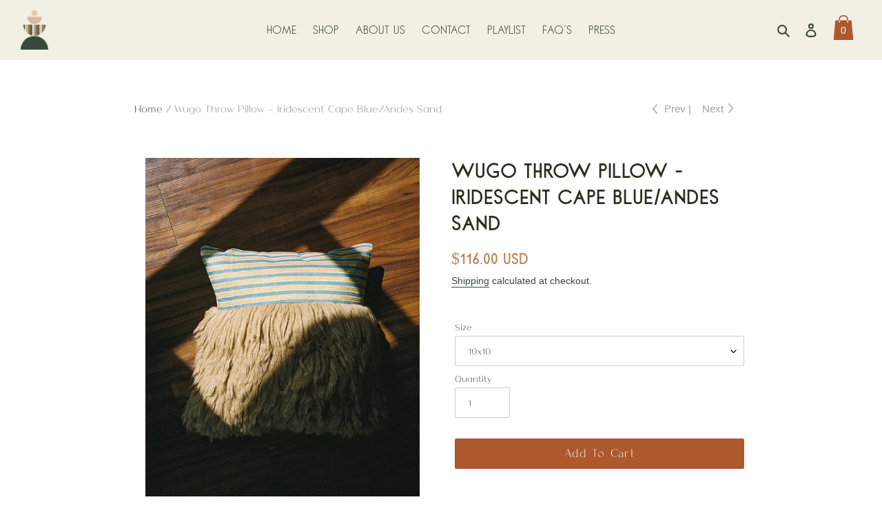

--- FILE ---
content_type: text/html; charset=utf-8
request_url: https://sapi.negate.io/script
body_size: -381
content:
9DfW1yWHs6jftqpUJtPFtN/XeSmerAsIF5gQ4B+t9xVCfUtsLV76wkZ4zv+1ydFPEv1lsKgmvuYO5lWd81sVOpQ=

--- FILE ---
content_type: text/css
request_url: https://ifsthetic.com/cdn/shop/t/26/assets/style.css?v=115909497559190242651767435854
body_size: 8490
content:
@import"https://fonts.googleapis.com/css2?family=Poppins:wght@300;400;500;600;700&family=Raleway:wght@300;400;500;600;700&display=swap";@font-face{font-family:Athena-Light;src:url(//ifsthetic.com/cdn/shop/files/Athena-Light.woff?v=9642293291285562813) format("woff"),url(//ifsthetic.com/cdn/shop/files/Athena-Light.woff2?v=13382581204673565253) format("woff2")}@font-face{font-family:Athena;src:url(//ifsthetic.com/cdn/shop/files/Athena-Regular.woff?v=3991096705844400901) format("woff"),url(//ifsthetic.com/cdn/shop/files/Athena-Regular.woff2?v=13459253010751553352) format("woff2")}@font-face{font-family:HV-Clio;src:url(//ifsthetic.com/cdn/shop/files/Harmonais-Visual-HV-Clio-_Regular.woff?v=9072702278491775606) format("woff"),url(//ifsthetic.com/cdn/shop/files/Harmonais_Visual-HV-Clio_Regular.woff2?v=15727845324564444108) format("woff2")}@font-face{font-family:Glacial Indifference;font-style:normal;font-display:fallback;src:url(/cdn/shop/files/GlacialIndifference-Regular.woff?v=1716048333) format("woff")}@font-face{font-family:Glacial Indifference;src:url(//ifsthetic.com/cdn/shop/files/GlacialIndifference-Regular.woff?v=18242173042475500947) format("woff"),url(//ifsthetic.com/cdn/shop/files/GlacialIndifference-Regular.woff2?4780) format("woff2")}@font-face{font-family:Sinclaire;font-style:normal;font-display:fallback;src:url(/cdn/shop/files/Sinclaire-Regular.woff?v=1719156244) format("woff")}@font-face{font-family:Sinclaire Bold;font-style:normal;font-display:fallback;src:url(/cdn/shop/files/Sinclaire-Bold.woff?v=1719156244) format("woff")}p{font-size:18px;line-height:22px;font-weight:400;font-family:Glacial Indifference!important}label{font-family:Glacial Indifference}.main-content{padding-top:0}.template-index{height:0}.template-index .main-content{padding-top:55px}.site-nav--has-dropdown:hover .site-nav__dropdown{display:block;margin-top:-5px;background-color:#ddb6a0;border:0;padding:0;text-align:center}.site-header{background-color:#f2efe5;padding:20px 150px!important}.site-header__logo-image img{max-width:40px!important}.site-header .site-nav a,.site-header .site-nav .site-nav__label{font-family:Sinclaire;font-size:18px;color:#364939}.site-header .site-nav a:hover .site-nav__label{color:#bd745e;border-bottom:none}.site-header .site-nav a{padding:5px 10px}.site-nav__link--active .site-nav__label{border-bottom:none}.index-section.hero-sec{padding-bottom:0}.site-header__mobile-nav{background:transparent!important}.site-header.border-bottom{border:none}.slideshow__text-content.slideshow__text-content--vertical-center{top:0%!important;transform:translateY(90%)!important}.site-nav__label{font-size:20px;color:#333e22}.slideshow__text-content-list .mega-title.slideshow__title{font-size:111px;font-weight:400;text-shadow:none;color:#364939;font-family:Athena}#shopify-section-feature-row{padding-top:0}#shopify-section-feature-row .page-width.feature-row{max-width:100%;padding:0}#shopify-section-feature-row .feature-row__item{position:relative;padding:0}#shopify-section-feature-row .feature-row__image-wrapper{max-width:100%;margin-bottom:0;max-height:470px;border-left:1px solid #fff}#shopify-section-feature-row .feature-row__image-wrapper img{max-height:100%;max-width:100%;opacity:.7}#shopify-section-feature-row .img-heading{font-size:45px;line-height:50px;font-weight:400;color:#fff;position:absolute;top:50%;left:0%;transform:translate(50%,-50%);font-family:Athena}#shopify-section-feature-row .feature-row{background-color:#364939;text-align:center;border:1px solid #fff}#shopify-section-feature-row .feature-row__text h2{font-size:45px;line-height:50px;font-weight:400;color:#fff;font-family:Athena}#shopify-section-feature-row .feature-row__text a{font-size:25px;line-height:30px;font-weight:400;font-style:italic;color:#f9f7f2;border-bottom:0;margin-bottom:5px;display:inline-block;font-family:HV-Clio}#shopify-section-feature-row .feature-row__text a.btn{letter-spacing:.1em;color:#ae582d;font-size:15px;line-height:20px;font-weight:400;font-style:normal;text-transform:capitalize;transition:all .2s ease,visibility 0s;border:1px solid #AE582D;background:#fdfcf9;padding:8px 20px;font-family:HV-Clio;display:inline-flex;align-items:center;justify-content:center}#shopify-section-feature-row .feature-row__text a.btn:hover{background:#ae582d;color:#fdfcf9}#shopify-section-feature-row .feature-row__text a.btn svg{width:12px;fill:#ae582d;margin-left:5px}#shopify-section-feature-row .feature-row__text a.btn:hover svg{fill:#fdfcf9}.page-width.price-slider{max-width:100%}.price-slider ul a img{aspect-ratio:420/420;object-fit:cover;object-position:center}.price-slider ul a .h4{margin-top:20px;font-family:Sinclaire Bold;font-size:20px}.price-slider .grid-view-item__image-wrapper{max-width:100%!important}.price-slider .grid-view-item__image-wrapper img{max-width:426px!important;max-height:426px!important}.product-card_price_details{position:absolute;top:0;z-index:1;background-color:#ae582d;color:#fdfcf9;padding:3px 10px;font-size:14px;line-height:25px;font-family:HV-Clio}.page-width.our-origins-sec{max-width:100%;padding:0}.our-origins-sec .feature-row{background-color:#ae582d;color:#fff;position:relative}#feature-row-2.our-origins-sec .feature-row__image-wrapper{margin:0;max-width:100%;position:absolute;width:50%;top:0;height:100%}#feature-row-2.our-origins-sec .feature-row__image-wrapper .feature-img-2{max-width:100%;max-height:100%;height:100%;object-fit:cover}.page-width#feature-row-2 .feature-row .feature-row__text{padding:0}.page-width#feature-row-2 .feature-row .origins-inner{max-width:460px;margin:Auto;padding:50px 0 30px}.page-width#feature-row-2 .feature-row h2.h3{font-size:45px;margin-bottom:35px;font-family:Athena}.page-width#feature-row-2 .feature-row .featured-row__subtext p{font-size:18px;line-height:32px;margin-bottom:35px;color:#f9f7f2;font-stretch:100%;font-weight:400;font-family:HV-Clio}.price-slider .slick-slider{padding-left:0}.price-slider .product-card__title{color:#28311b;font-size:16px;line-height:20px;font-family:HV-Clio}.price-slider .price-item{color:#607641;font-size:20px;line-height:20px;font-family:Sinclaire Bold;font-style:normal;font-weight:400}.slick-next:before,.slick-prev:before{background-image:url(//ifsthetic.com/cdn/shop/files/right-arrow.svg?v=73302039740732138);background-repeat:no-repeat;width:12px;height:24px;content:"";display:block}.slick-prev:before{transform:rotate(180deg)}#shopify-section-newsletter{background-image:url(//ifsthetic.com/cdn/shop/files/bg-img-bottom.png?v=17262599580519421028);background-repeat:no-repeat;background-size:cover;padding:25px 0 100px;text-align:center;position:relative;z-index:0;margin-top:50px}#shopify-section-newsletter:after{content:"";position:absolute;top:0;left:0;width:100%;height:100%;background-color:#000;opacity:40%}#shopify-section-newsletter .newsletter-section{max-width:1000px;margin:auto;position:relative;z-index:1}#shopify-section-newsletter .page-width{padding:0;max-width:980px}#shopify-section-newsletter .index-section--newsletter-background{background:none;padding:0}#shopify-section-newsletter .section-header{margin-bottom:0}#shopify-section-newsletter h2{font-size:30px;line-height:40px;color:#fff;font-family:Athena;text-transform:inherit;letter-spacing:0;margin-bottom:30px}#shopify-section-newsletter h2 p{font-size:29px;line-height:40px;color:#28311b;font-family:Athena-Light}#shopify-section-newsletter .section-form-container{background-color:#fff;padding:20px 0 60px}#shopify-section-newsletter .form-single-field{margin:0 auto;max-width:510px}#shopify-section-newsletter .form-single-field input{font-family:Athena-Light;font-style:italic;font-weight:600;padding:16px 20px;border:2px solid #000;margin-bottom:0;border-right:0}#shopify-section-newsletter .input-group .btn{padding:11px 15px;font-size:18px;line-height:32px;font-family:HV-Clio;color:#e6e6e2;background-color:#28311b;text-transform:capitalize;transition:all .3s ease-in-out;border:2px solid transparent}#shopify-section-newsletter .input-group .btn:hover{background-color:transparent;border:2px solid #000;color:#000}#shopify-section-newsletter .form-single-field .input-group--error input{border:2px solid #ff4040;border-right:0;background-color:#fea7a6}#shopify-section-newsletter .form-single-field input::placeholder{color:#000;opacity:1}#shopify-section-newsletter .form-single-field .input-error-message{display:none}.page-width.page-width-about{padding:0!important;max-width:100%!important}.page-width.page-width-about .feature-row{background-color:#f2efe5;position:relative}.page-width.page-width-about .feature-row__image-wrapper{margin:0;max-width:100%!important;position:absolute;width:50%;top:0;height:100%}.page-width.page-width-about .feature-row__image{max-width:100%!important;max-height:100%!important;object-fit:cover;height:100%}.page-width.page-width-about .feature-row__text{max-width:500px!important;margin:auto;padding:250px 20px!important}.page-width-about .feature-row__item h1{font-size:40px;line-height:54px;font-weight:400;text-shadow:none;color:#be7055;font-family:Athena}.page-width-about .feature-row__item p{font-size:20px;line-height:38px}.page-width-about .about-other-head-text{font-size:18px;line-height:32px;color:#28311b;font-weight:400;font-family:Athena-Light;font-style:italic;margin-bottom:65px}.page-width.page-width-about.about-our-pro-section .feature-row{background-color:#364939}.page-width-about.about-our-pro-section .feature-row .h3{color:#fdfcf9;font-size:56px;line-height:67px;font-weight:400;font-family:Athena;margin-bottom:30px;text-align:center}.page-width-about.about-our-pro-section .feature-row p{font-size:18px}.page-width-about.about-our-pro-section .feature-row p{color:#f9f7f2;text-align:center;font-family:Athena-Light;font-style:italic}.page-width.about-handmade-section .feature-row__text{max-width:226px;text-align:center}.page-width.about-handmade-section .feature-row__text .featured-row__subtext{margin-bottom:45px}.page-width.about-handmade-section .feature-row__text .featured-row__subtext:last-child{margin-bottom:0}.page-width.about-handmade-section .feature-row__text .h3{font-size:30px;line-height:40px;color:#be7055;font-weight:400;font-family:HV-Clio;margin-bottom:10px}.page-width.about-handmade-section .feature-row__text p{color:#be7055;font-size:16px;line-height:24px;font-family:Athena-Light;font-style:italic}.sec-brittney{padding:60px;background-color:#364939}.sec-brittney .page-width.page-width-about .feature-row__image-wrapper{width:33%;right:0}.about-brittney-section .feature-row .feature-row__item:last-child{flex:0 1 33%}.about-brittney-section .feature-row__item .h3{font-size:56px;line-height:60px;color:#28311b;font-family:Athena;margin-bottom:50px}.about-brittney-section .feature-row__item p{font-size:18px;line-height:32px}.page-width.about-brittney-section .feature-row__text{max-width:480px;padding:120px 0 140px}.template-page-contact .site-footer{background-color:#fff;margin-top:100px}.page-width.contact-page-section .feature-row{background-color:#f9f7f2;margin-bottom:100px}.contact-page-section .feature-row__text{text-align:center}.contact-page-section .feature-row__item h1{font-size:50px;line-height:60px;margin-bottom:0}.contact-page-section .featured-row__subtext{margin-bottom:0}.contact-page-section .feature-row__item p{font-style:italic}.page-width.contact-page-section .feature-row__text{padding:200px 0}.contact-form input,.contact-form textarea{font-size:15px;line-height:20px;padding:15px 5px;margin-bottom:10px}.contact-form label{font-size:15px;line-height:20px}.contact-form textarea,.contact-form input:focus{outline:none}.contact-form textarea{margin-bottom:15px}.contact-form .error{background-color:#ff40401a;border:1px solid #ff4040}.contact-form #ContactForm-btn{float:right;font-size:15px;line-height:21px;font-weight:700;color:#fdfcf9;padding:12px 40px;text-transform:capitalize;background-color:#28311b}.template-page-faqs .page-width.faq-section .feature-row__text{text-align:center}.template-page-faqs .site-footer{background-color:#fdfcf9}.page-width.faq-section .feature-row{background-color:#f9f7f2}.faq-section .feature-row__item h1{font-size:46px;line-height:50px;color:#364939;letter-spacing:5px}.faq-section .feature-row__item p{font-size:17px;line-height:24px;color:#000;max-width:320px;margin:auto;font-family:raleway}.faq-help-sec{position:relative;z-index:99;padding:60px 0;background-color:#fdfcf9}.faq-help-sec .container{max-width:800px;margin:auto}.faq-help-sec .row{margin-bottom:65px}.faq-help-sec .row h2{font-size:30px;line-height:36px;color:#28311b;font-family:Athena-Light;text-transform:capitalize;letter-spacing:0px}.faq-help-sec .row p{font-size:16px;line-height:30px;color:#28311b;font-family:Athena-Light;font-style:italic}.faq-help-sec .detail{display:flex;justify-content:space-between;margin-bottom:135px}.faq-help-sec .detail:last-child{margin-bottom:0}.faq-help-sec .detail h3{width:30%;font-size:20px;line-height:28px;font-family:Athena-Light;color:#28311b}.faq-help-sec .detail p{font-size:14px;line-height:22px;color:#28311b;font-family:raleway;width:65%}.faq-help-sec .detail p:empty{display:none}.press-hero-sec{padding:90px 0 120px;text-align:center;background-color:#fdfcf9}.press-hero-sec h6{font-size:20px;line-height:26px;color:#364939;font-family:Athena-Light;margin-bottom:5px}.press-hero-sec h1{font-size:56px;line-height:60px;color:#364939;font-family:Athena}.page-width.press-section .feature-row{background-color:#fdfcf9}.press-section .feature-row__item h1{font-size:38px;line-height:44px;font-weight:400;color:#28311b;font-style:italic;font-family:Athena-Light}.press-section .feature-row__item h2{font-size:19px;line-height:25px;color:#28311b;font-family:Athena-Light;font-style:italic;text-transform:capitalize;letter-spacing:.5px}.press-section .feature-row__item .btn{font-size:15px;line-height:20px;text-transform:capitalize;font-family:raleway;color:#ae582d;background-color:#fdfcf9;border:1px solid #AE582D;padding:10px 42px;transition:all .2s ease,visibility 0s}.press-section .feature-row__item .btn:hover{background-color:#ae582d;color:#fdfcf9}.press-section .feature-row__item .btn svg{fill:#ae582d;width:12px;margin-left:5px}.press-section .feature-row__item .btn:hover svg{fill:#fdfcf9}.page-width.press-section .feature-row__text{text-align:center}.playlist-page-sec{background-color:#fdfcf9;padding-bottom:110px}.playlist-page-sec .container{max-width:1000px;margin:auto}.playlist-page-sec .at-home{text-align:center;padding:40px 0 130px}.playlist-page-sec .at-home h1{font-size:50px;line-height:55px;color:#be7055;font-family:Athena;letter-spacing:5px;padding:30px 0}.playlist-page-sec .at-home p{font-size:20px;line-height:33px;color:#364939;font-family:Athena-Light;font-style:italic;margin:auto;max-width:650px}.playlist-page-sec .Playlist{display:grid;grid-template-columns:32% 50%;gap:60px}.playlist-page-sec .platforms{background-color:#be7055;text-align:center;padding:35px 0;border:1px solid #fdfcf9;border-radius:10px;box-shadow:8px 8px 0 2px #5f382b}.playlist-page-sec .platforms h3{font-size:25px;line-height:30px;color:#fefef8;font-family:Athena;margin-bottom:30px}.playlist-page-sec .platforms .type-music{background-color:#f9f7f2;max-width:65%;margin:0 auto 20px;padding:18px 23px;border-radius:10px}.playlist-page-sec .platforms .type-music a{display:flex;align-items:center;justify-content:space-between}.playlist-page-sec .platforms a span{font-size:16px;line-height:20px;color:#28311b;font-family:Poppins;font-weight:600}.playlist-page-sec .start-here{background-color:#be7055;text-align:center;padding:35px 0;border:1px solid #fdfcf9;border-radius:10px;box-shadow:8px 8px 0 2px #5f382b;margin-bottom:60px}.playlist-page-sec .start-here h2{font-size:40px;line-height:48px;color:#fefef8;font-family:athena;text-transform:capitalize;letter-spacing:0px;margin-bottom:20px}.playlist-page-sec .start-here p{font-size:14px;line-height:20px;color:#fefef8;margin:20px 0 0}.playlist-page-sec .start-here p:empty{display:none}.down-arrow{text-align:center;padding:65px 0 140px}.down-arrow a{background-color:#fdfcf9;border:1px solid #BE7055;height:45px;width:45px;display:inline-flex;justify-content:center;align-items:center}.down-arrow a svg{fill:#be7055;width:31px;height:31px;transition:all .5s ease-in-out}.down-arrow a:hover svg{transform:scale(.7)}.playlist-page-sec .playlist-detail h2{font-size:50px;line-height:55px;color:#be7055;font-family:Athena;padding:30px 0 100px;text-align:center;text-transform:capitalize;letter-spacing:0}.playlist-page-sec .playlist-box{display:grid;grid-template-columns:calc(33% - 47px) calc(33% - 47px) calc(33% - 47px);gap:75px}.playlist-page-sec .playlist-box .box-img{position:relative}.playlist-page-sec .playlist-box h6{font-size:20px;line-height:26px;color:#be7055;font-family:Athena-Light;font-style:italic;margin:10px 0 0}.playlist-page-sec .playlist-box .box-img img{width:100%}.playlist-page-sec .playlist-box .box-img a{position:absolute;top:50%;left:50%;transform:translate(-50%,-50%);font-size:16px;line-height:20px;color:#fff;font-family:Athena-Light;padding:12px;background-color:#364939;text-transform:uppercase;letter-spacing:1px;border-radius:30px;transition:all .3s ease-in-out;width:60%;text-align:center}.playlist-page-sec .playlist-box .box-img a:hover{background-color:#be7055}.get-inspired-sec{background-color:#be7055;padding:55px 0 90px}.get-inspired-sec .title p{font-size:25px;line-height:30px;color:#fefef8;font-family:HV-Clio}.pick-me-up-section{background-color:#ddb6a0;padding:55px 0 90px}.inspired-inner{display:grid;grid-template-columns:40% 40%;gap:30px}.inspired-inner .img-box{position:relative}.inspired-inner .img-box img{border-radius:100%;z-index:0}.inspired-inner .img-box img:last-child{position:absolute;left:0;opacity:0;transition:all .4s ease-in-out 0s,visibility 0s}.inspired-inner .img-box:hover img:last-child{opacity:1}.inspired-inner .play-iframe{position:absolute;top:50%;left:50%;transform:translate(-50%,-50%);z-index:1}.inspired-inner .play-iframe iframe{width:250px}.template-page-Playlist .title h2{font-size:50px;line-height:55px;color:#fff5f0;font-family:Athena;text-transform:capitalize;letter-spacing:0;padding-bottom:15px}.template-page-Playlist .container{max-width:920px;margin:auto}.template-page-Playlist .title{max-width:650px;text-align:right;margin-left:auto;margin-bottom:80px}.pick-me-up-section .title{margin-left:0;text-align:left;max-width:550px}.pick-me-up-section .title h2{font-size:55px;line-height:70px;text-transform:none;letter-spacing:.5px}.pick-me-up-section .inspired-inner{justify-content:flex-end}.playlist-feels-section{background-color:#fdfcf9;padding:55px 0 90px}.playlist-feels-section .title{max-width:550px}.playlist-feels-section .title h2{font-size:55px;line-height:60px;color:#be7055;text-transform:none}.came-from-sec{background-color:#364939;padding:125px 0 170px}.came-from-sec .row{display:grid;grid-template-columns:calc(50% - 15px) calc(50% - 15px);gap:30px}.came-from-sec .row h2{font-size:56px;line-height:72px;font-family:Athena;text-align:left}.came-from-sec .detail p{font-size:16px;line-height:29px;color:#fdfcf9;font-family:raleway}.came-from-sec .detail .btn-play{display:flex;justify-content:space-between;position:relative;padding-top:35px}.came-from-sec .detail .btn-play:before{content:"";position:absolute;top:0;left:0;width:65px;height:1px;background-color:#fff}.came-from-sec .detail .btn-play a{font-size:16px;line-height:20px;color:#fff;font-family:Athena-Light;padding:10px 30px;background-color:#3f7652;text-transform:uppercase;letter-spacing:1px;border-radius:30px;transition:all .3s ease-in-out;display:flex;align-items:center;justify-content:center}.came-from-sec .detail .btn-play a svg{width:37px;fill:#fff;margin-left:10px;transition:all .3s ease-in-out}.came-from-sec .detail .btn-play a:hover svg{transform:translate(4px)}.thank-sec{background-color:#ddb6a0;padding:33px 0 18px}.thank-sec .title{max-width:100%;text-align:center;margin-left:0;margin-bottom:0;position:relative}.thank-sec .title p{font-size:16px;color:#fdfcf9}.thank-sec .title:after{content:"";position:absolute;top:35px;left:50%;background-color:#fff;width:110px;height:1px;transform:translate(-50%)}.page-width.gift-guide-ifsthetic-sec .feature-row{background-color:#fdfcf9}.page-width.gift-guide-ifsthetic-sec .feature-row__text{text-align:center;max-width:400px}.gift-guide-ifsthetic-sec .feature-row__item h1{font-size:50px;line-height:60px;color:#28311b}.shopify-section-gift-our-favorites{background-color:#364939;padding:80px 0 100px}.shopify-section-gift-our-favorites .price-slider{max-width:1060px;margin:0 auto}.shopify-section-gift-our-favorites .price-slider h2{color:#fdfcf9;margin-bottom:15px}.shopify-section-gift-our-favorites .price-slider h3{font-size:25px;line-height:34px;color:#fefef8;font-family:Athena-Light;font-style:italic}.shopify-section-gift-our-favorites .price-slider .h4{font-size:20px;line-height:26px;color:#fdfcf9;font-family:HV-Clio;font-weight:700;margin-top:20px;text-align:center}.shopify-section-gift-our-favorites .price-slider .price-item{color:#fff}.shopify-section-gift-our-favorites .price-slider .price{align-items:center}.shopify-section-gift-our-favorites .slick-next:before,.shopify-section-gift-our-favorites .slick-prev:before{background-image:url(//ifsthetic.com/cdn/shop/files/slider-white-arrow.svg?v=4492385469492016974);transform:rotate(0)}.shopify-section-gift-our-favorites .slick-next:before{transform:rotate(180deg)}.shopify-section-gift-our-favorites .slick-list{max-width:920px;margin:auto}.shopify-section-gift-our-favorites .grid-view-item{margin:0;padding:20px}.shopify-section-gift-our-favorites ul.grid li.grid__item{padding-left:0}.template-page-gift-guide .price-slider ul a img{aspect-ratio:420/420;object-fit:cover;object-position:center}.template-page-gift-guide h2{font-size:56px;line-height:67px;color:#364939;font-family:Athena;text-transform:capitalize;letter-spacing:0;margin-bottom:55px}.template-page-gift-guide p{font-family:raleway}.template-page-gift-guide .grid--flush-bottom{margin-top:100px;margin-bottom:0}.template-page-gift-guide .grid__item h3{text-align:center;font-size:20px;line-height:28px;font-family:Raleway;margin:30px 0 50px}.template-page-gift-guide .grid__item p{font-size:16px;line-height:28px;text-align:center;max-width:200px;margin:auto}.shopify-section-gifts-for-her{background-color:#fefef8}.shopify-section-gifts-for-her .grid__item img,.shopify-section-gifts-for-him .grid__item img{border-radius:100%}.shopify-section-gifts-for-him h2,.shopify-section-gifts-for-him p,.shopify-section-gifts-for-him .grid__item h3{color:#fefef8}.shopify-section-gifts-for-him{background-color:#364939}.best-sell-col-candles.index-section{padding-bottom:70px}.best-sell-col-candles h2{text-align:left;font-size:50px;line-height:60px;letter-spacing:1px}.best-sell-col-candles .grid__item a img{border-radius:20px;border:0}.best-sell-col-candles .grid__item .h4{font-size:16px;line-height:20px;color:#28311b;font-family:HV-Clio;text-align:center;position:relative;margin-top:20px}.best-sell-col-candles .grid__item .h4:after{content:"";position:absolute;bottom:-10px;left:50%;background-color:#28311b;width:20px;height:1px;transform:translate(-50%)}.best-sell-col-candles li.medium-up--one-quarter .grid-view-item__link img{aspect-ratio:225/225;object-fit:cover;object-position:center}.footer-menu-sec{background-size:cover;background-image:url(//ifsthetic.com/cdn/shop/files/bg-img-bottom.png?v=17262599580519421028);background-repeat:no-repeat;padding:50px 0 75px;text-align:center;position:relative;z-index:0}.footer-menu-sec:after{content:"";position:absolute;top:0;left:0;width:100%;height:100%;background-color:#28311b;opacity:40%}.footer-menu-sec .container{max-width:1000px;margin:auto;position:relative;z-index:1}.footer-menu-sec h2{font-size:50px;color:#fefef8;border-bottom:1px solid #fefef8;padding-bottom:40px;margin-bottom:40px}.footer-menu-sec ul{display:grid;grid-template-columns:calc(20% - 30px) calc(20% - 20px) calc(20% - 20px) calc(20% - 20px) calc(20% - 20px);gap:30px;max-width:700px;margin:auto}.footer-menu-sec ul a{font-size:20px;line-height:28px;color:#fff;font-family:HV-Clio}.footer-menu-sec ul a:hover{color:#fff}.template-page-shop .price-slider ul a img{aspect-ratio:537/537;object-fit:cover;object-position:center}.page-width.time-to-shop-section .feature-row{background-color:#f2efe5}.template-page-shop h2{font-size:56px;line-height:67px;color:#364939;font-family:Athena;text-transform:capitalize;letter-spacing:0}.template-page-shop .need-something-section h2{color:#fefef8}.template-page-shop .page-width.price-slider{max-width:1820px;margin:0 auto}.template-page-shop .price-slider .slick-list{margin-left:-5px}.time-to-shop-section.page-width .feature-row__image-wrapper{width:40%}.time-to-shop-section .feature-row__item h1{font-size:75px;line-height:80px;margin-bottom:30px}.time-to-shop-section .feature-row__item p{font-size:25px;line-height:45px;color:#28311b;font-family:Athena-Light;font-style:italic;max-width:400px;margin:auto}.page-width.time-to-shop-section .feature-row__item{flex:0 1 40%}.page-width.time-to-shop-section .feature-row__text{max-width:520px;text-align:center;padding:150px 0 130px}.shopify-section-page-shop-obii-collection{background-color:#fdfcf9}.shopify-section-page-shop-obii-collection h2{font-size:50px;line-height:57px}.shopify-section-page-shop-obii-collection .price-slider .price-item{color:#be7055;font-size:20px;line-height:20px;font-family:Sinclaire Bold;font-weight:400}.shopify-section-page-shop-obii-collection a .h4{font-size:16px;line-height:20px;color:#364939;font-family:Athena;font-weight:400}.shopify-section-page-shop-obii-collection .slick-next:before,.shopify-section-page-shop-obii-collection .slick-prev:before{background-image:url(//ifsthetic.com/cdn/shop/files/slider-red-arrow.svg?v=12393275763441205076);transform:rotate(0)}.shopify-section-page-shop-obii-collection .slick-next:before{transform:rotate(180deg)}.shop-our-fav-section .h5{font-size:20px;line-height:28px;color:#28311b;font-family:Athena-Light;font-style:italic;margin-bottom:15px}.shop-our-fav-section .h2{margin-bottom:45px}.page-width.our-fav-section .feature-row{background-color:#fdfcf9}.page-width.our-fav-section .feature-row__text{text-align:center}.shop-our-fav-section .feature-row__item a{color:#fdfcf9;font-size:14px;line-height:20px;text-transform:capitalize;transition:all .2s ease,visibility 0s;border:1px solid #AE582D;background:#ae582d;padding:8px 35px;font-family:HV-Clio;letter-spacing:0}.shop-our-fav-section .feature-row__item a:hover{background:transparent;color:#ae582d}.best-sell-col-candles{background-color:#fdfcf9}.best-sell-col-candles h2{font-size:50px;line-height:57px;text-align:center}.essentials-sec{background-color:#fdfcf9}.essentials-sec .page-width{max-width:1380px;margin:auto}.essentials-sec h2{font-size:50px;line-height:57px}.essentials-sec .grid__item .h4{font-size:16px;line-height:20px;color:#4e4527;font-family:Sinclaire Bold;text-align:center;position:relative;margin-top:20px}.essentials-sec .price{align-items:center}.essentials-sec .price .price-item{font-size:18px;line-height:22px;color:#b88354;font-family:Athena-Light;font-weight:400}.get-them-sec{background-color:#fdfcf9;padding:90px 0 130px;text-align:center}.get-them-sec .container{max-width:700px;margin:auto}.get-them-sec h2{font-size:50px;line-height:60px}.get-them-sec p{font-size:16px;line-height:29px;font-weight:400;font-family:Raleway;margin-bottom:40px}.get-them-sec p:empty{display:none}.get-them-sec .btn-buy-now a{color:#fdfcf9;font-size:14px;line-height:20px;text-transform:uppercase;transition:all .2s ease,visibility 0s;border:1px solid #AE582D;background:#ae582d;padding:12px 40px;font-family:HV-Clio;letter-spacing:0;border-radius:30px}.get-them-sec .btn-buy-now a:hover{background:transparent;color:#ae582d}.grid-view-item__link{position:relative}li.medium-up--one-half .grid-view-item__link img{aspect-ratio:528/705;object-fit:cover;object-position:center}li.medium-up--one-third .grid-view-item__link img,li.medium-up--one-quarter .grid-view-item__link img{aspect-ratio:341/455;object-fit:cover;object-position:center}.has-secondary.grid-view-item__link img.secondary{position:absolute;top:0;z-index:1;transition:opacity .7s linear;opacity:0;display:block;width:100%;height:100%}.has-secondary.grid-view-item__link:hover img.grid-view-item__image{display:block}.has-secondary.grid-view-item__link:hover img.secondary{display:block;opacity:1}ul.grid li.grid__item{padding-left:20px}.limited-edition{font-size:14px;line-height:25px;color:#fdfcf9;font-family:raleway;background-color:#ae582d;padding:5px 10px;position:absolute;top:0;z-index:9}.quick-view-button{position:relative;z-index:9;margin-top:-50px;height:50px;overflow:hidden}.quick-view-button .quick-view{position:absolute;background-color:#ffffffbf;font-size:10px;line-height:10px;color:#000!important;padding:20px 0;top:100%;transition:all .3s}.grid-view-item:hover .quick-view{top:0}#quick-view .qv-product-title{font-family:Sinclaire;text-transform:capitalize!important}.template-collection .page-width{max-width:1050px;margin:auto}.template-collection .main-content{padding-top:55px}.template-collection .mega-title.slideshow__title{font-size:80px;line-height:90px;color:#fff}.template-collection .slideshow__text-content{transform:translateY(180px)!important}.template-collection-Sculplures .slideshow__overlay:before{opacity:1!important;background-color:#0000001a}.template-collection-Slippers .slideshow__text-content{transform:translate(-10%)!important}.template-collection-Slippers .mega-title.slideshow__title{color:#364939}.template-collection-Rugs .slideshow__text-content{transform:translate(-18%,100%)!important}.template-collection-Rugs .mega-title.slideshow__title{font-size:110px;line-height:110px}.template-collection-Pillows .slideshow__text-content{transform:translateY(80px)!important}.template-collection-Pillows .mega-title.slideshow__title{color:#ae582d}.has-secondary.grid-view-item__link:hover img.secondary{width:100%}.template-collection li .grid-view-item{margin:0 auto 20px;border:1px solid #000}.template-collection li .grid-view-item-detail{padding:15px;min-height:105px}.template-collection li .grid-view-item-detail .h4{font-size:20px;line-height:22px;color:#364939;font-family:Sinclaire Bold}.template-collection li .grid-view-item-detail .price-item{font-size:20px;line-height:22px;color:#be7055;font-family:Sinclaire Bold;font-weight:400}.template-collection .index-section--slideshow{padding-bottom:0}.all-items-sec{background-color:#28311b;padding:30px 0;margin-top:50px}.all-items-sec .container{max-width:930px;margin:auto}.all-items-sec .row{display:grid;grid-template-columns:50% 20%;justify-content:space-between;align-items:center}.all-items-sec .detail h2{font-size:30px;line-height:38px;color:#f9f7f2;font-family:Athena;position:relative;margin-bottom:30px}.all-items-sec .detail h2:after{content:"";position:absolute;bottom:-15px;left:0;width:111px;height:1px;background-color:#fdfcf9}.all-items-sec .detail p{font-size:17px;line-height:30px;color:#f9f7f2;font-family:Athena-Light;font-style:italic}.all-items-sec .arrow svg{fill:#f9f7f2;width:120px}.template-collection .footer-menu-sec{background-color:#fbfaf7;background-image:none}.template-collection .footer-menu-sec:after{display:none}.template-collection .footer-menu-sec h2{font-family:Athena;text-transform:capitalize;color:#364939;border-bottom:1px solid #be7055;letter-spacing:0}.template-collection .footer-menu-sec ul a{color:#364939}.template-collection .section-header h2{font-size:60px;line-height:72px;color:#28311b;font-family:Athena-Light;letter-spacing:0;text-transform:capitalize;padding:30px 0}.template-collection-Sculplures .section-header .section-header{margin-bottom:30px}.template-collection-Sculplures .section-header h2{font-size:35px;line-height:42px;font-family:Athena;padding:0}.template-collection-Sculplures .page-width.price-slider{max-width:710px}.template-collection-Sculplures .price-slider ul a img{aspect-ratio:285/285}.template-collection-Sculplures .price-slider ul li .grid-view-item-detail{min-height:auto}.template-collection-Sculplures #shopify-section-pair-with-sculplures li .grid-view-item{border:none}#shopify-section-pair-with-sculplures li .grid-view-item-detail{padding:0;text-align:center}#shopify-section-pair-with-sculplures li .grid-view-item .price{align-items:center}#shopify-section-pair-with-sculplures .price-slider ul a .h4{font-size:20px;line-height:25px;color:#364939;font-family:Athena;font-weight:700}#shopify-section-pair-with-sculplures .price-slider .price-item{font-size:20px;line-height:20px;color:#ddb6a0;font-family:Sinclaire Bold;font-style:normal;font-weight:400}#shopify-section-collection-sculplures a.grid-view-item__link{position:relative}.template-product .breadcrumbs-pagi-head{display:grid;grid-template-columns:85% 15%;padding:60px 0}.template-product .breadcrumbs-pagi-head .breadcrumb a,.template-product .breadcrumbs-pagi-head .breadcrumb span{font-size:15px;line-height:18px;color:#28311b;font-family:Athena-Light;font-weight:400}.template-product .breadcrumbs-pagi-head .breadcrumb span{opacity:.6}.template-product .breadcrumbs-pagi-head .pagination-custom a{font-size:15px;line-height:18px;color:#28311b;font-family:Athena-Light;font-weight:400}.template-product .breadcrumbs-pagi-head .pagination-custom a:first-child{margin-right:-5px}.template-product .breadcrumbs-pagi-head .pagination-custom a:first-child:after{content:"";border-left:1px solid #28311B;margin-left:10px}.template-product .breadcrumbs-pagi-head .pagination-custom a:before,.template-product .breadcrumbs-pagi-head .pagination-custom span:before{background-image:url(//ifsthetic.com/cdn/shop/files/right-arrow.svg?v=73302039740732138);background-repeat:no-repeat;background-size:60%;width:12px;height:15px;content:"";display:inline-block;transform:rotate(180deg);position:relative;top:2px;left:-10px}.template-product .breadcrumbs-pagi-head .pagination-custom a:last-child:before{left:50px;transform:rotate(0)}.template-product .breadcrumbs-pagi-head .pagination-custom .product-next-btn:before{background-image:url(//ifsthetic.com/cdn/shop/files/right-arrow.svg?v=73302039740732138);background-repeat:no-repeat;background-size:60%;width:12px;height:15px;content:"";display:inline-block;transform:rotate(180deg);position:relative;top:2px;left:-10px}.template-product .breadcrumbs-pagi-head .pagination-custom .product-next-btn:before{left:50px;transform:rotate(0)}.template-product .product-template__container{padding:0 0 50px;max-width:890px}.product-single__thumbnails .product-single__thumbnails-item{flex:0 0 15%}.product-single .product-single__thumbnail-image{aspect-ratio:45/45;object-fit:cover;object-position:center;padding:0}.product-single .product-single__thumbnail{min-height:auto;border:none}.product-single .product-single__media-wrapper img{aspect-ratio:397/530;object-fit:cover;object-position:center;height:100%!important}.product-single .product-single__title{font-size:32px;line-height:38px;color:#28311b;font-family:Sinclaire Bold;margin-bottom:20px}.product-single .product__price .price-item{font-size:26px;line-height:32px;color:#28311b;font-family:Athena-Light;font-weight:400}.product-single .product-form__controls-group{flex-direction:column}.product-single form label,.product-single form select,.product-single form option,.product-single form input,.product-single p{font-size:13px;line-height:16px;color:#28311b;font-family:Athena-Light;font-weight:400;outline:none}.product-single .product-tamp-description p{font-size:16px;line-height:20px}.product-single form .product-form__cart-submit,.template-cart .cart__submit,.template-cart .cart-drawer-button{font-size:16px;line-height:24px;color:#fdfcf9;background-color:#ae582d;border:transparent;font-family:HV-Clio;text-transform:capitalize}.product-single form .product-form__cart-submit:hover,.template-cart .cart__submit:hover,.template-cart .cart-drawer-button:hover{background-color:#ae582db3;color:#fdfcf9;border-color:#28311b}.product-single form .shopify-payment-button__button{font-size:16px;line-height:24px;border:transparent;font-family:HV-Clio;text-transform:capitalize}.product-single .accordion .accordion-thumb{font-size:18px;line-height:22px;color:#28311b;font-family:Athena;font-weight:400;display:block;position:relative;padding:24px 0}.product-single .accordion .accordion-thumb:before{display:none}.product-single .accordion .accordion-thumb:after{content:"";background-image:url(//ifsthetic.com/cdn/shop/files/plus-icon.svg?v=8751356416699230614);background-size:cover;width:15px;height:15px;display:inline-block;position:absolute;top:28px;right:0}.product-single .accordion .accordion-panel{padding-left:0}.product-single .accordion .accordion-thumb.is-active:after{background-image:url(//ifsthetic.com/cdn/shop/files/minus-icon.svg?v=12411875644605086794);height:2px;top:35px}.product-single .accordion{border-top:1px solid rgb(221,182,160)}.product-single .accordion .accordion-item{border-bottom:1px solid rgb(221,182,160)}.product-single .accordion .accordion-item strong{font-size:18px;line-height:27px;color:#28311b;font-family:Glacial Indifference;font-weight:700}.product-single .accordion p{font-size:18px;line-height:27px;color:#28311b;font-family:Glacial Indifference;font-weight:400}.template-product .grid__item .h4{font-size:16px;line-height:20px;color:#4e4527;font-family:Athena;text-align:center;position:relative;margin-top:20px}.template-product .price .price-item{font-size:24px;line-height:22px;color:#b88354;font-family:Sinclaire Bold;font-weight:400}.template-product #shopify-section-product-recommendations .price{align-items:center}.product-single .product-form--variant-sold-out .product-form__cart-submit{background-color:#96b071;color:#fff;opacity:1;border:none;margin-top:10px}.product-single .product-form--variant-sold-out .product-form__cart-submit:hover{background-color:#96b071;color:#fff;border-color:#96b071;cursor:revert}.price__badge--sale{border-color:#ae582d;background-color:#ae582d}.product-prev-btn,.product-next-btn{opacity:.5}.template-cart #shopify-section-cart-template{padding:50px 0;background-color:#fdfcf9}.template-cart #shopify-section-cart-template .cart-header{display:none}#shopify-section-cart-template form{display:grid;grid-template-columns:calc(70% - 25px) calc(30% - 25px);gap:50px}.template-cart .cart-header__title{color:#28311b;font-family:Athena}.template-cart p,.template-cart a,.template-cart div,.template-cart td,.template-cart th,.template-cart input{font-family:Athena-Light}.template-cart .cart__submit{width:100%;margin-top:20px;border-radius:0}.template-cart .cart-drawer-quantity-selector button{height:30px}.template-cart .cart-drawer-quantity-selector input{padding:0}.template-cart .cart-drawer-footer-row h3,.template-cart .cart-drawer-footer-row span{font-size:26px;line-height:30px;font-family:Raleway;font-weight:400;margin-bottom:0}.template-cart .cart-drawer-button{padding:10px;font-size:20px}.cart-drawer-form .cart-drawer-item{border:0;border-radius:0;background-color:transparent;border-bottom:1px solid #c9d6b5;padding-bottom:30px;margin-bottom:30px}.cart-drawer-form .cart-drawer-item:last-child{border-bottom:none;padding-bottom:0;margin-bottom:0}form .cart-drawer-footer{border:none;padding:0 0 30px;background-color:#fdfcf9;margin-top:0;position:absolute;bottom:0;width:350px}form .cart-drawer-footer .cart-drawer-footer-row{padding:30px 40px;border-bottom:1px solid #c9d6b5}form .cart-drawer-footer .cart-drawer-button{font-size:16px;line-height:24px;color:#fdfcf9;background-color:#ae582d;font-family:Raleway;text-transform:capitalize;max-width:80%;margin:auto;border-radius:0;border:none;padding:10px}form .cart-drawer-footer .cart-drawer-button:hover{background-color:#ae582db3;color:#fdfcf9;border-color:#28311b}form .cart-drawer-footer .cart-drawer-footer-row h3,form .cart-drawer-footer .cart-drawer-footer-row span{font-size:26px;line-height:30px;font-family:Raleway;color:#28311b;margin-bottom:0}form .cart-drawer-items{padding-top:130px;background-color:#fdfcf9}body .page-container{transform:none}.cart-drawer .cart-drawer-box::-webkit-scrollbar{display:none}.template-cart form th,.template-cart .cart-order-summary-label label{font-size:18px;line-height:20px;color:#28311b;font-family:Athena;font-weight:400;text-transform:capitalize;padding:0 22px 10px 0;margin:0}.template-cart form .cart__footer{padding:0}.template-cart form .cart__footer .cart__shipping{display:none}.template-cart .cart-order-summary-label label,.template-cart form .cart__footer .grid__item .cart-subtotal,.template-cart form .cart__footer .grid__item .cart-total{text-align:left}.template-cart form .cart__footer .cart-order-summary-label{border-bottom:1px solid #ebebeb}.template-cart form .cart__footer .grid__item .cart-subtotal{padding:22px 0 12px;margin-bottom:20px;border-bottom:1px solid #ebebeb;display:flex;align-items:center;justify-content:space-between}.template-cart form .cart__footer .grid__item .cart-total{display:flex;align-items:center;justify-content:space-between}.template-cart form .cart__footer .grid__item .cart-total span{font-size:20px;line-height:26px;font-family:Athena-Light;font-weight:400}.template-cart form .cart-main-container .cart__image-wrapper{padding-right:1rem;flex:6rem 0 0}.template-cart form .cart-main-container .grid__item{padding-left:0}.template-cart form .cart-main-container label{display:inline-block;font-size:15px;line-height:18px;color:#ae582d;font-family:Athena-Light}.template-cart form .cart-main-container svg{color:#ae582d}.template-cart form .cart-main-container textarea{outline:none;display:none}#shopify-section-cart-drawer .cart-drawer{padding:0;background:#0003}.cart-drawer .cart-drawer-box{width:350px;border:none;border-radius:0;transition:all .5s ease-in-out}.cart-drawer-box .cart-drawer-header-right-close{padding:0;width:20px;background-color:transparent;border:none}.cart-drawer-box .cart-drawer-header-right-close svg{width:15px;height:15px}.cart-drawer-box .cart-drawer-header-right-close svg g{fill:#fdfcf9}.cart-drawer-box .cart-drawer-header{background-color:#28311b;display:flex;flex-direction:row-reverse;padding:35px;position:absolute;top:0;width:350px;z-index:1}.cart-drawer-box .cart-drawer-header h2{color:#fdfcf9;font-size:20px;line-height:26px;font-family:Raleway;text-transform:capitalize;text-align:center;margin-bottom:0}.cart-drawer-box .cart-drawer-header .cart-drawer-header-right .cart-drawer-header-right-items{display:none}.cart-drawer-box p,.cart-drawer-box a,.cart-drawer-box div,.cart-drawer-box td,.cart-drawer-box th,.cart-drawer-box input{font-family:Athena-Light}.cart-drawer-box .cart-drawer-quantity-selector button{height:30px;border:0;background-color:transparent}.cart-drawer-box .cart-drawer-quantity-selector input{padding:0;border:0;background-color:transparent}.cart-drawer-box .cart-drawer-quantity-selector{border:1px solid #000;border-radius:0}.cart-drawer-box .cart-drawer-item-main-flex-left h3 a{color:#607641}.cart-drawer-box .cart-drawer-item-main-flex-left span{font-weight:700;color:#28311b;font-size:16px;opacity:1;font-family:Raleway}.cart-drawer-items .cart__remove{position:relative;z-index:0}.cart-drawer-items .cart__remove a{background-image:url(//ifsthetic.com/cdn/shop/files/cart-remove.svg?v=14709953267253734726);background-repeat:no-repeat;opacity:.5;top:-6px;right:-23px;background-size:cover;position:absolute;width:20px;height:20px;border:none}.fancybox-desktop .qv-content h3{font-size:26px;line-height:30px;font-family:Raleway}.fancybox-desktop .qv-content h4,.fancybox-desktop .qv-content h5,.fancybox-desktop .qv-content p,.fancybox-desktop .qv-content span,.fancybox-desktop .qv-content option,.fancybox-desktop .qv-content select{font-family:Raleway}.fancybox-desktop #quick-view .qv-add-button{font-size:16px;line-height:24px;color:#fdfcf9;background-color:#ae582d;border:transparent;font-family:HV-Clio;text-transform:capitalize}.fancybox-desktop #quick-view .qv-add-button:hover{background-color:#ae582db3;color:#fdfcf9;border-color:#28311b}.fancybox-desktop #quick-view .slick-dots li{width:8px;height:8px}.fancybox-desktop #quick-view .slick-dots li button{background-color:#28311b;opacity:.4;border-radius:100%;width:8px;height:8px}.fancybox-desktop #quick-view .slick-dots li.slick-active button{background-color:#28311b;opacity:1}.fancybox-desktop a:hover{color:#ae582d}.fancybox-desktop a:hover span{color:#ae582d;border-bottom:2px solid #ae582d}.fancybox-desktop .fancybox-close{background-image:url(//ifsthetic.com/cdn/shop/files/arrow-cross.svg?v=5773728387675246548);background-repeat:no-repeat;opacity:.8;top:15px;right:-5px;background-size:50%}.fancybox-desktop .slick-dots li button:before{font-size:0}.product-details_mobile{display:none}.site-footer{background-color:#fbfaf7;margin:0;padding:60px 0 20px}.site-footer .container{max-width:1200px;margin:auto}.site-footer .row{display:flex;justify-content:space-between;align-items:center;position:relative}.site-footer .ft-logo img{width:55px}.site-footer .ft-social img{width:20px}.site-footer .ft-mail-box{font-size:15px;line-height:20px;font-family:Athena-Light}.site-footer .ft-social{text-align:center}.site-footer .ft-social h3{font-size:15px;line-height:20px;font-family:Athena-Light;position:relative;top:-40px;margin-bottom:0}.site-footer .ft-copy-rt p{font-size:14px;line-height:20px;font-family:Athena-Light}#step-section-primary-header{font-size:46px}#shopify-section-gift-our-favorites .collection-slider .slick-arrow{top:40%}.site-footer .footer-row{display:flex;justify-content:space-between}.site-footer .footer-row .footer-menu{display:grid;grid-template-columns:1fr 1fr 1fr;gap:50px}.site-footer .footer-row .footer-menu h6,.site-footer .ft-parent-sc h2{font-size:20px;line-height:24px;font-weight:400;font-family:Athena;text-align:left;text-transform:capitalize}.site-footer .footer-row .footer-menu ul a{font-size:16px;line-height:22px;font-weight:400;font-family:Glacial Indifference}.site-footer .footer-row .footer-menu ul a:hover{color:#bd745e}.site-footer .ft-parent-sc ul{display:flex;gap:20px;margin-bottom:20px}.site-footer .ft-parent-sc ul a{display:block;transition:all .3s ease-in-out;transform:scale(1)}.site-footer .ft-parent-sc ul a:hover{transform:scale(1.2)}@media (min-width: 1367px){.template-page-contact .site-header{background-color:#f2efe5;padding:20px 100px!important}.template-page-faqs .page-width.faq-section .feature-row__text{padding:240px 0}}@media (max-width: 1440px){.site-header{padding:0 100px!important}}@media (max-width: 1366px){.site-header{padding:0 30px!important}}@media (max-width: 1199px){.site-header nav.medium-up--one-half{width:100%}.site-footer .row{justify-content:space-around}.template-page-contact .page-width .grid__item{left:0;width:100%}.time-to-shop-section .feature-row__item h1{font-size:50px;line-height:60px}.page-width.time-to-shop-section .feature-row__text{max-width:100%}.time-to-shop-section.page-width .feature-row__image-wrapper{width:45%}.template-collection-Sculplures .slideshow__text-content{transform:translateY(80px)!important}.fancybox-desktop .fancybox-close{top:15px;right:10px}}@media (max-width: 991px){.site-header{background-color:#f2efe5}.hero-sec{margin-top:70px!important}.site-header{padding:0 20px!important}.site-header .medium-up--one-quarter{width:10%}.slideshow__text-content-list .mega-title.slideshow__title{font-size:90px;position:relative;top:-100px}#shopify-section-feature-row .img-heading{transform:translate(10%,-50%)}.page-width#feature-row-2 .feature-row .origins-inner{max-width:350px}.page-width.page-width-about .feature-row{flex-direction:column}.page-width-about .feature-row .feature-row__item{width:100%}.page-width.page-width-about .feature-row__image-wrapper{position:relative;width:100%}.page-width.page-width-about .feature-row__text{text-align:center;max-width:90%;padding:50px 30px!important}.page-width-about .about-other-head-text{margin-bottom:20px}.page-width.page-width-about.about-our-pro-section .feature-row{flex-direction:column-reverse}.sec-brittney .page-width.page-width-about .feature-row__image-wrapper{width:100%}.page-width.about-brittney-section .feature-row{flex-direction:column-reverse}.sec-brittney{padding:0;background-color:#f2efe5}.faq-help-sec .container{max-width:90%}.press-hero-sec{padding:50px 0}.press-section:last-child .feature-row{flex-direction:column-reverse}.template-page-Playlist .container{max-width:90%}.playlist-page-sec .at-home{padding:50px 0}.playlist-page-sec .Playlist{grid-template-columns:40% 50%}.down-arrow{text-align:center;padding:70px 0 50px}.playlist-page-sec .playlist-detail h2{padding:30px 0 50px}.playlist-page-sec .playlist-box{grid-template-columns:calc(33% - 15px) calc(33% - 15px) calc(33% - 15px);gap:30px}.came-from-sec .row h2{font-size:50px;line-height:60px}.came-from-sec{padding:70px 0}.came-from-sec .detail .btn-play a{padding:8px 10px}.template-page-shop .price-slider ul a img{aspect-ratio:200/200;object-fit:cover;object-position:center}#shopify-section-page-shop-obii-collection{padding-bottom:0}.template-collection .slideshow__text-content-list .mega-title.slideshow__title{font-size:60px;top:0}.template-collection .slideshow__text-content{transform:translateY(40px)!important}.template-collection-Candles .slideshow__text-content{transform:translateY(200px)!important}.all-items-sec .container,.template-product .product-template__container{max-width:90%}.template-product .breadcrumbs-pagi-head{grid-template-columns:80% 20%}.site-footer .footer-row{flex-direction:column;gap:30px;text-align:center}.site-footer .footer-row .footer-menu{grid-template-columns:1fr;gap:20px}.site-footer .footer-row .footer-menu h6,.site-footer .ft-parent-sc h2{text-align:center}.site-footer .ft-parent-sc ul{justify-content:center}}@media (max-width: 767px){.template-index .site-footer{display:block}.site-header{padding:0!important}.site-header__mobile-nav{background:#f2efe5!important;justify-content:center;padding:10px 0}.site-header .medium-up--one-quarter{width:auto}.site-header__logo-image img{width:30px}.site-header__icons .site-header__cart{position:absolute;left:-150px;padding:0}.site-header__icons .btn--link{position:relative;left:130px;top:-2px}.site-header__logo{padding-left:0;margin:0;position:relative;left:30px;z-index:9}.mobile-nav-wrapper{height:100vh!important;z-index:9;background-color:#ddb6a0}.mobile-nav__dropdown{background-color:#ddb6a0}.mobile-nav__item{border-bottom:1px solid #d09a82}.mobile-nav__return{border-right:1px solid #d09a82}.hero-sec{margin-top:70px!important;margin-bottom:-40px}.slideshow__text-content--mobile-active{padding-top:0}.slideshow__text-wrap--mobile{background-color:transparent;top:-150px}#shopify-section-feature-row .feature-row,#shopify-section-feature-row .feature-row__image-wrapper{border:0}#shopify-section-feature-row .img-heading{font-size:40px;transform:translate(15%,-50%)}#shopify-section-feature-row .feature-row__item{padding:30px 0}#feature-row-2.our-origins-sec .feature-row__image-wrapper{position:relative;width:100%;height:400px}.page-width#feature-row-2 .feature-row .origins-inner{text-align:center}.page-width#feature-row-2 .feature-row h2.h3{font-size:30px;margin-bottom:25px}#shopify-section-feature-row .feature-row{flex-direction:column-reverse}#shopify-section-feature-row .feature-row__text h2{font-size:35px;line-height:40px;margin-bottom:15px}#shopify-section-feature-row .feature-row__text a{font-size:20px;line-height:26px}#shopify-section-feature-row .feature-row__image-wrapper{margin-bottom:-30px}#shopify-section-newsletter h2,#shopify-section-newsletter h2 p{font-size:20px;line-height:30px}#shopify-section-newsletter .section-form-container{padding:30px 40px 60px}#shopify-section-newsletter .form-single-field input{width:100%;border:2px solid #000;margin-bottom:20px}#shopify-section-newsletter .input-group{width:100%}#shopify-section-newsletter .input-group .btn{width:40%;padding:5px 10px}.page-width-about .feature-row__item h1{font-size:30px;line-height:36px}.page-width-about .about-other-head-text{font-size:15px;line-height:22px}.page-width-about .feature-row__item p{font-size:14px;line-height:26px}.page-width.page-width-about.about-our-pro-section .feature-row{flex-direction:column}.page-width-about.about-our-pro-section .feature-row .h3{font-size:30px;line-height:37px;margin-bottom:15px}.page-width.about-handmade-section .feature-row__text .h3{font-size:26px;line-height:30px}.page-width.about-handmade-section .feature-row__text .featured-row__subtext{margin-bottom:30px}.page-width.about-brittney-section .feature-row{flex-direction:column}.about-brittney-section .feature-row__item .h3{font-size:30px;margin-bottom:15px}.page-width.contact-page-section .feature-row{flex-direction:column-reverse}.page-width.contact-page-section .feature-row{margin-bottom:50px}.template-page-contact .site-footer{margin-top:50px}.faq-help-sec{padding:40px 0 0}.faq-help-sec .row{margin-bottom:30px}.faq-help-sec .detail{flex-direction:column;margin-bottom:30px}.faq-help-sec .detail h3,.faq-help-sec .detail p{width:100%}.press-section:last-child .feature-row{flex-direction:column}.press-hero-sec h1{font-size:40px;line-height:50px;margin-bottom:0}.site-footer{padding:40px 0}.site-footer .row{flex-direction:column}.site-footer .ft-social h3{top:0;margin-bottom:10px}.site-footer .ft-logo img{width:40px;margin-bottom:20px}.site-footer .ft-social{padding:20px 0}.came-from-sec{padding:50px 0}.came-from-sec .detail .btn-play a{padding:8px 30px}.playlist-page-sec .at-home h1{font-size:30px;line-height:40px;padding:20px 0}.playlist-page-sec .at-home p{font-size:16px;line-height:23px}.playlist-page-sec .Playlist{grid-template-columns:100%;gap:50px 0px}.playlist-sec iframe{max-width:90%}.playlist-page-sec .start-here p{margin:20px 20px 0}.playlist-page-sec .start-here{margin-bottom:0}.down-arrow{padding:50px 0}.playlist-page-sec .playlist-detail h2{font-size:30px;line-height:40px;padding:30px 0}.playlist-page-sec .playlist-box{grid-template-columns:80%;justify-content:center;gap:50px}.playlist-page-sec{padding-bottom:50px}.template-page-Playlist .title{text-align:left;max-width:100%;margin-bottom:40px}.template-page-Playlist .title h2{font-size:30px;line-height:38px;padding-bottom:0}.get-inspired-sec .title p{display:none}.inspired-inner{grid-template-columns:100%;gap:50px}.get-inspired-sec,.pick-me-up-section,.playlist-feels-section{padding:50px 0}.came-from-sec .row{grid-template-columns:100%;gap:0}.came-from-sec .title{margin-bottom:0}.came-from-sec .detail p{font-size:14px}.came-from-sec .detail .btn-play{flex-direction:column}.came-from-sec .detail .btn-play a{max-width:250px;margin-bottom:20px}.thank-sec{padding:10px 0 30px}.template-page-Playlist .title{margin-bottom:0;text-align:center}.gift-guide-ifsthetic-sec.page-width .feature-row{flex-direction:column-reverse}#shopify-section-gift-our-favorites{padding:50px 0}.template-page-gift-guide h2{font-size:40px;line-height:47px}#shopify-section-gift-our-favorites .price-slider h3{font-size:20px;line-height:28px}.template-page-gift-guide h2{margin-bottom:20px}.template-page-gift-guide .grid--flush-bottom{margin-top:50px}.grid--flush-bottom>.grid__item{margin-bottom:30px}.template-page-gift-guide .grid__item h3{margin:20px 0}.best-sell-col-candles h2{font-size:30px;line-height:37px}.best-sell-col-candles .small--one-half{width:100%}.best-sell-col-candles .section-header{margin-bottom:15px}.footer-menu-sec{background-size:cover;padding:50px 0;display:none}.footer-menu-sec ul{grid-template-columns:33% 33% 33%;gap:20px 0px;justify-content:space-around}.footer-menu-sec h2{padding-bottom:20px}.template-page-shop h2{font-size:40px;line-height:47px}.template-page-shop .footer-menu-sec{display:block}.shop-our-fav-section .h2{margin-bottom:20px}.shop-our-fav-section .h5{margin-bottom:10px}.time-to-shop-section .feature-row__item h1{font-size:40px;line-height:50px;margin-bottom:15px}#shopify-section-page-shop-obii-collection h2{font-size:28px;line-height:34px}.template-page-shop .price-slider ul a{width:90%;margin:auto}.template-page-shop .price-slider ul a img{width:100%;height:100%}#shopify-section-page-shop-obii-collection{padding-bottom:30px}.page-width.our-fav-section .feature-row__text{padding:50px 0 20px}.get-them-sec{padding:50px 20px 80px}.template-page-shop .price-slider .slick-list{margin-left:15px}.footer-menu-sec{background-color:#28311b;background-image:none}.template-page-shop .need-something-section h2{font-size:25px;line-height:35px;max-width:90%;margin:0 auto 20px}#shopify-section-page-shop-essentials .small--one-half{width:100%}li.medium-up--one-third .grid-view-item__link img,li.medium-up--one-quarter .grid-view-item__link img{aspect-ratio:200/200;object-fit:cover;object-position:center}.template-collection .mega-title.slideshow__title{font-size:50px;line-height:55px}.template-collection .slideshow__text-content{transform:translateY(-120px)!important}.template-collection .main-content{padding-top:0}.template-collection .slideshow{height:500px!important}.template-collection-Rugs .mega-title.slideshow__title{font-size:50px;line-height:50px}.all-items-sec{margin-top:30px}.all-items-sec .row{text-align:center;grid-template-columns:100%}.all-items-sec .detail{margin-bottom:20px}.all-items-sec .detail h2:after{left:50%;transform:translate(-50%)}.all-items-sec .arrow svg{width:80px}.template-collection .section-header h2{font-size:40px;line-height:52px;padding:0}.template-collection .small--one-half{width:100%}.template-collection li .grid-view-item-detail{min-height:auto}.template-product .breadcrumbs-pagi-head .breadcrumb a,.template-product .breadcrumbs-pagi-head .breadcrumb span{font-size:12px;line-height:16px}.template-product .breadcrumbs-pagi-head .pagination-custom a,.template-product .breadcrumbs-pagi-head .pagination-custom span{font-size:14px}.template-product .breadcrumbs-pagi-head .pagination-custom a:before,.template-product .breadcrumbs-pagi-head .pagination-custom span:before{background-size:50%}.template-product .breadcrumbs-pagi-head .pagination-custom .product-next-btn:before{background-size:50%}.template-product .breadcrumbs-pagi-head .pagination-custom a:last-child:before{top:4px}.template-product .breadcrumbs-pagi-head{grid-template-columns:100%;padding:10px 0 30px}.template-product .breadcrumbs-pagi-head .breadcrumb{margin-bottom:10px}.product-single .product-single__media-wrapper img{aspect-ratio:330/450}.product-single .product-single__title{font-size:25px;line-height:35px}.product-single .accordion .accordion-thumb{padding:15px 0}#shopify-section-product-recommendations .small--one-half{width:100%}.product-single .accordion .accordion-thumb:after{top:18px}.product-single .accordion .accordion-thumb.is-active:after{top:25px}form .cart-drawer-footer,.cart-drawer .cart-drawer-box,.cart-drawer-box .cart-drawer-header{width:300px}#shopify-section-cart-template form{grid-template-columns:100%}.template-cart form .cart-main-container{overflow:scroll}.template-cart form .cart-main-container table{width:500px}.template-cart form .cart-main-container table .cart__quantity-td,.template-cart form .cart-main-container table .cart__final-price{width:100%}.fancybox-desktop #quick-view .qv-content{padding:0}.fancybox-desktop .qv-content h3{font-size:20px;line-height:26px;padding:20px 0 0!important}.fancybox-desktop .fancybox-close{top:5px;right:-14px}.template-cart form .cart-main-container table .cart__qty{margin-top:0}.product-details_mobile{display:block;padding-left:22px;padding-bottom:20px}.product-details_mobile .product-single__title{font-size:25px;line-height:35px;color:#28311b;font-family:Athena;margin-bottom:20px}.product-single__meta .product-single__title,.product-single__meta .product__price{display:none}}@media (max-width: 374px){.slideshow__text-wrap--mobile{position:relative;top:-120px}#shopify-section-feature-row .img-heading{transform:translate(5%,-50%)}}@media only screen and (min-width: 750px){.slideshow__overlay:before{opacity:0!important}}.grid__item.medium-up--five-sixths.medium-up--push-one-twelfth{padding:50px 0}.splide__slide{padding:0 25px}
/*# sourceMappingURL=/cdn/shop/t/26/assets/style.css.map?v=115909497559190242651767435854 */


--- FILE ---
content_type: text/css;charset=utf-8
request_url: https://use.typekit.net/ica6ogi.css
body_size: 788
content:
/*
 * The Typekit service used to deliver this font or fonts for use on websites
 * is provided by Adobe and is subject to these Terms of Use
 * http://www.adobe.com/products/eulas/tou_typekit. For font license
 * information, see the list below.
 *
 * athena:
 *   - http://typekit.com/eulas/0000000000000000774d3eff
 *   - http://typekit.com/eulas/0000000000000000774d3ef9
 *   - http://typekit.com/eulas/0000000000000000774d3efb
 *   - http://typekit.com/eulas/0000000000000000774d3ef8
 *   - http://typekit.com/eulas/0000000000000000774d3f00
 *   - http://typekit.com/eulas/0000000000000000774d3ef7
 *   - http://typekit.com/eulas/0000000000000000774d3efd
 *   - http://typekit.com/eulas/0000000000000000774d3efc
 * athena-inline:
 *   - http://typekit.com/eulas/0000000000000000774d3efe
 *   - http://typekit.com/eulas/0000000000000000774d3efa
 *
 * © 2009-2026 Adobe Systems Incorporated. All Rights Reserved.
 */
/*{"last_published":"2024-02-29 14:26:54 UTC"}*/

@import url("https://p.typekit.net/p.css?s=1&k=ica6ogi&ht=tk&f=52587.52588.52589.52590.52591.52592.52593.52594.52595.52596&a=158240728&app=typekit&e=css");

@font-face {
font-family:"athena";
src:url("https://use.typekit.net/af/f32a2b/0000000000000000774d3eff/30/l?subset_id=2&fvd=n7&v=3") format("woff2"),url("https://use.typekit.net/af/f32a2b/0000000000000000774d3eff/30/d?subset_id=2&fvd=n7&v=3") format("woff"),url("https://use.typekit.net/af/f32a2b/0000000000000000774d3eff/30/a?subset_id=2&fvd=n7&v=3") format("opentype");
font-display:auto;font-style:normal;font-weight:700;font-stretch:normal;
}

@font-face {
font-family:"athena";
src:url("https://use.typekit.net/af/a89214/0000000000000000774d3ef9/30/l?subset_id=2&fvd=i7&v=3") format("woff2"),url("https://use.typekit.net/af/a89214/0000000000000000774d3ef9/30/d?subset_id=2&fvd=i7&v=3") format("woff"),url("https://use.typekit.net/af/a89214/0000000000000000774d3ef9/30/a?subset_id=2&fvd=i7&v=3") format("opentype");
font-display:auto;font-style:italic;font-weight:700;font-stretch:normal;
}

@font-face {
font-family:"athena";
src:url("https://use.typekit.net/af/fe35e8/0000000000000000774d3efb/30/l?subset_id=2&fvd=n3&v=3") format("woff2"),url("https://use.typekit.net/af/fe35e8/0000000000000000774d3efb/30/d?subset_id=2&fvd=n3&v=3") format("woff"),url("https://use.typekit.net/af/fe35e8/0000000000000000774d3efb/30/a?subset_id=2&fvd=n3&v=3") format("opentype");
font-display:auto;font-style:normal;font-weight:300;font-stretch:normal;
}

@font-face {
font-family:"athena";
src:url("https://use.typekit.net/af/4c52ca/0000000000000000774d3ef8/30/l?subset_id=2&fvd=i3&v=3") format("woff2"),url("https://use.typekit.net/af/4c52ca/0000000000000000774d3ef8/30/d?subset_id=2&fvd=i3&v=3") format("woff"),url("https://use.typekit.net/af/4c52ca/0000000000000000774d3ef8/30/a?subset_id=2&fvd=i3&v=3") format("opentype");
font-display:auto;font-style:italic;font-weight:300;font-stretch:normal;
}

@font-face {
font-family:"athena";
src:url("https://use.typekit.net/af/bd9ae8/0000000000000000774d3f00/30/l?primer=7cdcb44be4a7db8877ffa5c0007b8dd865b3bbc383831fe2ea177f62257a9191&fvd=n4&v=3") format("woff2"),url("https://use.typekit.net/af/bd9ae8/0000000000000000774d3f00/30/d?primer=7cdcb44be4a7db8877ffa5c0007b8dd865b3bbc383831fe2ea177f62257a9191&fvd=n4&v=3") format("woff"),url("https://use.typekit.net/af/bd9ae8/0000000000000000774d3f00/30/a?primer=7cdcb44be4a7db8877ffa5c0007b8dd865b3bbc383831fe2ea177f62257a9191&fvd=n4&v=3") format("opentype");
font-display:auto;font-style:normal;font-weight:400;font-stretch:normal;
}

@font-face {
font-family:"athena";
src:url("https://use.typekit.net/af/184511/0000000000000000774d3ef7/30/l?subset_id=2&fvd=i4&v=3") format("woff2"),url("https://use.typekit.net/af/184511/0000000000000000774d3ef7/30/d?subset_id=2&fvd=i4&v=3") format("woff"),url("https://use.typekit.net/af/184511/0000000000000000774d3ef7/30/a?subset_id=2&fvd=i4&v=3") format("opentype");
font-display:auto;font-style:italic;font-weight:400;font-stretch:normal;
}

@font-face {
font-family:"athena";
src:url("https://use.typekit.net/af/bee93b/0000000000000000774d3efd/30/l?subset_id=2&fvd=n6&v=3") format("woff2"),url("https://use.typekit.net/af/bee93b/0000000000000000774d3efd/30/d?subset_id=2&fvd=n6&v=3") format("woff"),url("https://use.typekit.net/af/bee93b/0000000000000000774d3efd/30/a?subset_id=2&fvd=n6&v=3") format("opentype");
font-display:auto;font-style:normal;font-weight:600;font-stretch:normal;
}

@font-face {
font-family:"athena";
src:url("https://use.typekit.net/af/6b1e74/0000000000000000774d3efc/30/l?subset_id=2&fvd=i6&v=3") format("woff2"),url("https://use.typekit.net/af/6b1e74/0000000000000000774d3efc/30/d?subset_id=2&fvd=i6&v=3") format("woff"),url("https://use.typekit.net/af/6b1e74/0000000000000000774d3efc/30/a?subset_id=2&fvd=i6&v=3") format("opentype");
font-display:auto;font-style:italic;font-weight:600;font-stretch:normal;
}

@font-face {
font-family:"athena-inline";
src:url("https://use.typekit.net/af/662283/0000000000000000774d3efe/30/l?primer=7cdcb44be4a7db8877ffa5c0007b8dd865b3bbc383831fe2ea177f62257a9191&fvd=n1&v=3") format("woff2"),url("https://use.typekit.net/af/662283/0000000000000000774d3efe/30/d?primer=7cdcb44be4a7db8877ffa5c0007b8dd865b3bbc383831fe2ea177f62257a9191&fvd=n1&v=3") format("woff"),url("https://use.typekit.net/af/662283/0000000000000000774d3efe/30/a?primer=7cdcb44be4a7db8877ffa5c0007b8dd865b3bbc383831fe2ea177f62257a9191&fvd=n1&v=3") format("opentype");
font-display:auto;font-style:normal;font-weight:100;font-stretch:normal;
}

@font-face {
font-family:"athena-inline";
src:url("https://use.typekit.net/af/8cfb35/0000000000000000774d3efa/30/l?primer=7cdcb44be4a7db8877ffa5c0007b8dd865b3bbc383831fe2ea177f62257a9191&fvd=i1&v=3") format("woff2"),url("https://use.typekit.net/af/8cfb35/0000000000000000774d3efa/30/d?primer=7cdcb44be4a7db8877ffa5c0007b8dd865b3bbc383831fe2ea177f62257a9191&fvd=i1&v=3") format("woff"),url("https://use.typekit.net/af/8cfb35/0000000000000000774d3efa/30/a?primer=7cdcb44be4a7db8877ffa5c0007b8dd865b3bbc383831fe2ea177f62257a9191&fvd=i1&v=3") format("opentype");
font-display:auto;font-style:italic;font-weight:100;font-stretch:normal;
}

.tk-athena { font-family: "athena",sans-serif; }
.tk-athena-inline { font-family: "athena-inline",sans-serif; }


--- FILE ---
content_type: text/javascript
request_url: https://ifsthetic.com/cdn/shop/t/26/assets/cart-drawer.js?v=5532545163810094801721041035
body_size: 29
content:
function openCartDrawer(){document.querySelector(".cart-drawer").classList.add("cart-drawer--active")}function closeCartDrawer(){document.querySelector(".cart-drawer").classList.remove("cart-drawer--active")}function updateCartItemCounts(count){document.querySelectorAll(".cart-count").forEach(el=>{el.textContent=count})}async function updateCartDrawer(){const text=await(await fetch("/?section_id=cart-drawer")).text(),html=document.createElement("div");html.innerHTML=text;const newBox=html.querySelector(".cart-drawer").innerHTML;document.querySelector(".cart-drawer").innerHTML=newBox,addCartDrawerListeners()}function addCartDrawerListeners(){document.querySelectorAll(".cart-drawer-quantity-selector button").forEach(button=>{button.addEventListener("click",async()=>{const key=button.parentElement.parentElement.parentElement.parentElement.parentElement.getAttribute("data-line-item-key"),currentQuantity=Number(button.parentElement.querySelector("input").value),newQuantity=button.classList.contains("cart-drawer-quantity-selector-plus")?currentQuantity+1:currentQuantity-1,cart=await(await fetch("/cart/update.js",{method:"post",headers:{Accept:"application/json","Content-Type":"application/json"},body:JSON.stringify({updates:{[key]:newQuantity}})})).json();updateCartItemCounts(cart.item_count),updateCartDrawer()})}),document.querySelector(".cart-drawer-box").addEventListener("click",e=>{e.stopPropagation()}),document.querySelectorAll(".cart-drawer-header-right-close, .cart-drawer").forEach(el=>{el.addEventListener("click",()=>{closeCartDrawer()})}),document.querySelectorAll(".cart_remove_id").forEach(a=>{a.addEventListener("click",async e=>{e.preventDefault();var cart_remove_id=document.getElementById("cart_remove_id").getAttribute("data-line-item-id");const cart=await(await fetch("/cart/update.js",{method:"post",headers:{Accept:"application/json","Content-Type":"application/json"},body:JSON.stringify({updates:{[cart_remove_id]:0}})})).json();updateCartItemCounts(cart.item_count),updateCartDrawer()})})}addCartDrawerListeners(),document.querySelectorAll('form[action="/cart/add"]').forEach(form=>{form.addEventListener("submit",async e=>{e.preventDefault();var aria_label_check=document.getElementById("add_to_cart").getAttribute("aria-label");if(aria_label_check=="Sold out")return!1;await fetch("/cart/add",{method:"post",body:new FormData(form)});const cart=await(await fetch("/cart.js")).json();updateCartItemCounts(cart.item_count),await updateCartDrawer(),openCartDrawer()})}),document.querySelectorAll('a[href="/cart"]').forEach(a=>{a.addEventListener("click",e=>{e.preventDefault(),openCartDrawer()})});
//# sourceMappingURL=/cdn/shop/t/26/assets/cart-drawer.js.map?v=5532545163810094801721041035


--- FILE ---
content_type: image/svg+xml
request_url: https://ifsthetic.com/cdn/shop/files/Pinterest.svg?v=1721113010
body_size: 11
content:
<svg width="20" height="20" id="Pinterest--Streamline-Font-Awesome.svg" viewBox="-0.5 -0.5 20 20" xmlns="http://www.w3.org/2000/svg"><desc>Pinterest Streamline Icon: https://streamlinehq.com</desc><path stroke-width="1" d="M18.810000000000002 9.5c0 5.143024193548387 -4.166975806451613 9.31 -9.31 9.31 -0.9610322580645162 0 -1.884524193548387 -0.14640725806451613 -2.755459677419355 -0.4166975806451613 0.3791572580645161 -0.6194153225806452 0.9460161290322582 -1.6330040322580646 1.156241935483871 -2.4401209677419358 0.11262096774193549 -0.4354677419354839 0.5781209677419356 -2.2148790322580645 0.5781209677419356 -2.2148790322580645 0.3040766129032258 0.5781209677419356 1.1900282258064516 1.069899193548387 2.132290322580645 1.069899193548387 2.808016129032258 0 4.831439516129032 -2.582774193548387 4.831439516129032 -5.792471774193548 0 -3.0745524193548386 -2.5114475806451613 -5.375774193548388 -5.739915322580646 -5.375774193548388 -4.016814516129032 0 -6.1528588709677425 2.695395161290323 -6.1528588709677425 5.634802419354839 0 1.3664677419354838 0.7282822580645162 3.0670443548387096 1.8882782258064514 3.607625 0.17643951612903225 0.08258870967741937 0.27029032258064517 0.045048387096774195 0.31158467741935486 -0.12388306451612903 0.03003225806451613 -0.12763709677419355 0.18770161290322582 -0.7620685483870967 0.25902822580645163 -1.0548830645161291 0.022524193548387098 -0.09385080645161291 0.011262096774193549 -0.17643951612903225 -0.06381854838709677 -0.26653629032258064 -0.3791572580645161 -0.4692540322580645 -0.6869879032258065 -1.3251733870967743 -0.6869879032258065 -2.124782258064516 0 -2.0534556451612906 1.5541693548387099 -4.039338709677419 4.204516129032259 -4.039338709677419 2.2862056451612904 0 3.889177419354839 1.5579233870967744 3.889177419354839 3.787818548387097 0 2.5189556451612902 -1.272616935483871 4.26458064516129 -2.9281451612903227 4.26458064516129 -0.9122298387096774 0 -1.5992177419354838 -0.7545604838709677 -1.3777298387096775 -1.6818064516129034 0.26278225806451616 -1.1074395161290322 0.7695766129032258 -2.3012217741935483 0.7695766129032258 -3.10083064516129 0 -0.7132661290322582 -0.38291129032258064 -1.310157258064516 -1.178766129032258 -1.310157258064516 -0.9347540322580645 0 -1.685560483870968 0.9647862903225807 -1.685560483870968 2.2599274193548387 0 0.8258870967741935 0.2777983870967742 1.381483870967742 0.2777983870967742 1.381483870967742s-0.9197379032258065 3.896685483870968 -1.0886693548387099 4.624967741935484c-0.18770161290322582 0.8033629032258065 -0.11262096774193549 1.9370806451612903 -0.033786290322580646 2.6728709677419356C2.645137096774194 16.81660887096774 0.19 13.445487903225807 0.19 9.5 0.19 4.356975806451612 4.356975806451612 0.19 9.5 0.19S18.810000000000002 4.356975806451612 18.810000000000002 9.5Z"></path></svg>

--- FILE ---
content_type: image/svg+xml
request_url: https://ifsthetic.com/cdn/shop/files/minus-icon.svg?v=12411875644605086794
body_size: -777
content:
<svg width="11" height="1" viewBox="0 0 11 1" fill="none" xmlns="http://www.w3.org/2000/svg">
<path d="M0 0H11V1H0V0Z" fill="black"/>
</svg>


--- FILE ---
content_type: image/svg+xml
request_url: https://ifsthetic.com/cdn/shop/files/plus-icon.svg?v=8751356416699230614
body_size: -514
content:
<svg width="11" height="11" viewBox="0 0 11 11" fill="none" xmlns="http://www.w3.org/2000/svg">
<path d="M6 5V0H5V5H0V6H5V11H6V6H11V5H6Z" fill="black"/>
</svg>


--- FILE ---
content_type: image/svg+xml
request_url: https://ifsthetic.com/cdn/shop/files/Facebook.svg?v=1721113010
body_size: -408
content:
<svg width="20" height="20" id="Facebook-F--Streamline-Font-Awesome.svg" viewBox="-0.5 -0.5 20 20" xmlns="http://www.w3.org/2000/svg"><desc>Facebook F Streamline Icon: https://streamlinehq.com</desc><path stroke-width="1" d="M6.596081562499999 11.074696249999999V18.81h4.218593749999999V11.074696249999999h3.1457587499999997l0.6546093749999999 -3.5567109375h-3.8003681250000003v-1.2583046875c0 -1.880180625 0.7382509374999999 -2.6002509375 2.6438915625 -2.6002509375 0.592788125 0 1.0691953125 0.014546874999999999 1.3455859375 0.043640624999999995V0.4772978125C14.284104999999998 0.33546875 13.011253437499999 0.19 12.27663625 0.19c-3.8876553124999993 0 -5.6805546875 1.8365399999999998 -5.6805546875 5.7969296875v1.531055625h-2.4002343749999997v3.5567109375h2.4002343749999997Z"></path></svg>

--- FILE ---
content_type: image/svg+xml
request_url: https://ifsthetic.com/cdn/shop/files/right-arrow.svg?v=73302039740732138
body_size: -646
content:
<svg width="12" height="24" viewBox="0 0 12 24" fill="none" xmlns="http://www.w3.org/2000/svg">
<path fill-rule="evenodd" clip-rule="evenodd" d="M12 12.001L1.51812 24L0 22.6859L9.33221 12.001L0 1.31408L1.51812 0L12 12.001Z" fill="#28311B"/>
</svg>


--- FILE ---
content_type: image/svg+xml
request_url: https://ifsthetic.com/cdn/shop/files/Instagram.svg?v=1721113010
body_size: -180
content:
<svg width="20" height="20" id="Instagram--Streamline-Font-Awesome.svg" viewBox="-0.5 -0.5 20 20" xmlns="http://www.w3.org/2000/svg"><desc>Instagram Streamline Icon: https://streamlinehq.com</desc><path stroke-width="1" d="M9.502078125 4.727132142857143c-2.641903348214286 0 -4.772867857142857 2.13096875 -4.772867857142857 4.772867857142857s2.1309645089285714 4.772867857142857 4.772867857142857 4.772867857142857S14.274945982142857 12.141899107142859 14.274945982142857 9.5s-2.13096875 -4.772867857142857 -4.772867857142857 -4.772867857142857Zm0 7.87585625c-1.7072687500000001 0 -3.102988392857143 -1.3915676339285716 -3.102988392857143 -3.102988392857143s1.3915676339285716 -3.102988392857143 3.102988392857143 -3.102988392857143S12.605062276785715 7.788579241071429 12.605062276785715 9.5s-1.3957196428571428 3.102988392857143 -3.1029841517857144 3.102988392857143Zm6.081352901785714 -8.071089732142857c0 0.6189334821428571 -0.4984700892857143 1.1132515625000001 -1.1132515625000001 1.1132515625000001 -0.6189377232142858 0 -1.1132558035714286 -0.4984700892857143 -1.1132558035714286 -1.1132515625000001s0.4984743303571429 -1.1132558035714286 1.1132558035714286 -1.1132558035714286 1.1132515625000001 0.4984743303571429 1.1132515625000001 1.1132558035714286Zm3.1611462053571433 1.129868080357143c-0.07061808035714286 -1.4912625 -0.41123973214285714 -2.812212053571429 -1.5037270089285715 -3.9005430803571426 -1.0883267857142858 -1.0883310267857143 -2.409280580357143 -1.4289526785714286 -3.9005388392857148 -1.503722767857143 -1.5369558035714288 -0.08723035714285715 -6.143666964285714 -0.08723035714285715 -7.680622767857143 0 -1.48710625 0.07061808035714286 -2.8080558035714285 0.41123973214285714 -3.9005430803571426 1.4995707589285714S0.3301928571428571 4.166352232142858 0.25542276785714285 5.657614732142857c-0.08723035714285715 1.5369515625 -0.08723035714285715 6.143662723214286 0 7.6806185267857146 0.07061808035714286 1.4912625 0.41123973214285714 2.812212053571429 1.503722767857143 3.9005430803571426s2.409280580357143 1.4289526785714286 3.9005430803571426 1.503722767857143c1.5369558035714288 0.08723035714285715 6.143666964285714 0.08723035714285715 7.680622767857143 0 1.4912582589285717 -0.07061808035714286 2.812212053571429 -0.41123973214285714 3.9005388392857148 -1.503722767857143 1.0883310267857143 -1.0883310267857143 1.4289526785714286 -2.409280580357143 1.5037270089285715 -3.9005430803571426 0.08723035714285715 -1.5369558035714288 0.08723035714285715 -6.1395107142857155 0 -7.6764665178571425Zm-1.985580580357143 9.325577455357143c-0.32400937500000004 0.8141712053571428 -0.9512511160714286 1.4414129464285717 -1.769574330357143 1.769574330357143 -1.2254109375 0.48600982142857146 -4.1331658482142855 0.3738546875 -5.487344196428571 0.3738546875s-4.266089508928571 0.10800312500000002 -5.487344196428571 -0.3738546875c-0.8141712053571428 -0.32400513392857144 -1.4414171875 -0.9512511160714286 -1.7695785714285717 -1.769574330357143 -0.48600982142857146 -1.2254109375 -0.3738504464285714 -4.133161607142857 -0.3738504464285714 -5.487344196428571s-0.10800312500000002 -4.266089508928571 0.3738504464285714 -5.487344196428571c0.32400937500000004 -0.8141712053571428 0.9512511160714286 -1.4414129464285717 1.7695785714285717 -1.769574330357143 1.2254066964285715 -0.48600982142857146 4.133161607142857 -0.3738546875 5.487344196428571 -0.3738546875s4.266085267857143 -0.10800312500000002 5.487344196428571 0.3738546875c0.8141712053571428 0.32400513392857144 1.4414129464285717 0.9512511160714286 1.769574330357143 1.769574330357143 0.48600982142857146 1.2254109375 0.3738546875 4.133161607142857 0.3738546875 5.487344196428571s0.11215513392857143 4.266089508928571 -0.3738546875 5.487344196428571Z"></path></svg>